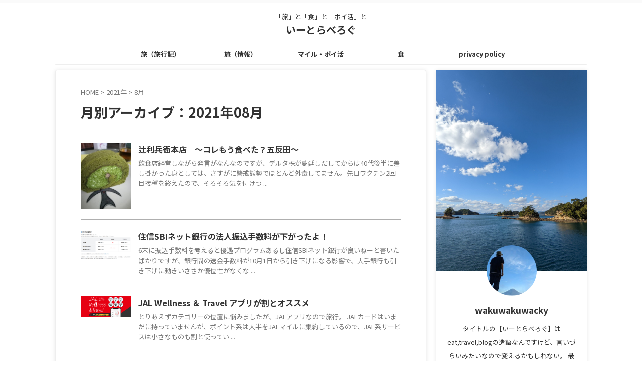

--- FILE ---
content_type: text/html; charset=UTF-8
request_url: https://wakuwakuwacky.com/archives/2021/08
body_size: 17527
content:
<!DOCTYPE html>
<!--[if lt IE 7]>
<html class="ie6" lang="ja"> <![endif]-->
<!--[if IE 7]>
<html class="i7" lang="ja"> <![endif]-->
<!--[if IE 8]>
<html class="ie" lang="ja"> <![endif]-->
<!--[if gt IE 8]><!-->
<html lang="ja" class="s-navi-search-overlay ">
	<!--<![endif]-->
	<head prefix="og: http://ogp.me/ns# fb: http://ogp.me/ns/fb# article: http://ogp.me/ns/article#"><style>img.lazy{min-height:1px}</style><link href="https://wakuwakuwacky.com/wp-content/plugins/w3-total-cache/pub/js/lazyload.min.js" as="script">
		
	<!-- Global site tag (gtag.js) - Google Analytics -->
	<script async src="https://www.googletagmanager.com/gtag/js?id=G-TMNZ67G5TP"></script>
	<script>
	  window.dataLayer = window.dataLayer || [];
	  function gtag(){dataLayer.push(arguments);}
	  gtag('js', new Date());

	  gtag('config', 'G-TMNZ67G5TP');
	</script>
			<meta charset="UTF-8" >
		<meta name="viewport" content="width=device-width,initial-scale=1.0,user-scalable=no,viewport-fit=cover">
		<meta name="format-detection" content="telephone=no" >
		<meta name="referrer" content="no-referrer-when-downgrade"/>

					<meta name="robots" content="noindex,follow">
		
		<link rel="alternate" type="application/rss+xml" title="いーとらべろぐ RSS Feed" href="https://wakuwakuwacky.com/feed" />
		<link rel="pingback" href="https://wakuwakuwacky.com/xmlrpc.php" >
		<!--[if lt IE 9]>
		<script src="https://wakuwakuwacky.com/wp-content/themes/affinger/js/html5shiv.js"></script>
		<![endif]-->
				<meta name='robots' content='max-image-preview:large' />
<title>8月 - 2021 - いーとらべろぐ</title>
<link rel='dns-prefetch' href='//webfonts.xserver.jp' />
<link rel='dns-prefetch' href='//ajax.googleapis.com' />
<style id='wp-img-auto-sizes-contain-inline-css' type='text/css'>
img:is([sizes=auto i],[sizes^="auto," i]){contain-intrinsic-size:3000px 1500px}
/*# sourceURL=wp-img-auto-sizes-contain-inline-css */
</style>
<style id='wp-emoji-styles-inline-css' type='text/css'>

	img.wp-smiley, img.emoji {
		display: inline !important;
		border: none !important;
		box-shadow: none !important;
		height: 1em !important;
		width: 1em !important;
		margin: 0 0.07em !important;
		vertical-align: -0.1em !important;
		background: none !important;
		padding: 0 !important;
	}
/*# sourceURL=wp-emoji-styles-inline-css */
</style>
<style id='wp-block-library-inline-css' type='text/css'>
:root{--wp-block-synced-color:#7a00df;--wp-block-synced-color--rgb:122,0,223;--wp-bound-block-color:var(--wp-block-synced-color);--wp-editor-canvas-background:#ddd;--wp-admin-theme-color:#007cba;--wp-admin-theme-color--rgb:0,124,186;--wp-admin-theme-color-darker-10:#006ba1;--wp-admin-theme-color-darker-10--rgb:0,107,160.5;--wp-admin-theme-color-darker-20:#005a87;--wp-admin-theme-color-darker-20--rgb:0,90,135;--wp-admin-border-width-focus:2px}@media (min-resolution:192dpi){:root{--wp-admin-border-width-focus:1.5px}}.wp-element-button{cursor:pointer}:root .has-very-light-gray-background-color{background-color:#eee}:root .has-very-dark-gray-background-color{background-color:#313131}:root .has-very-light-gray-color{color:#eee}:root .has-very-dark-gray-color{color:#313131}:root .has-vivid-green-cyan-to-vivid-cyan-blue-gradient-background{background:linear-gradient(135deg,#00d084,#0693e3)}:root .has-purple-crush-gradient-background{background:linear-gradient(135deg,#34e2e4,#4721fb 50%,#ab1dfe)}:root .has-hazy-dawn-gradient-background{background:linear-gradient(135deg,#faaca8,#dad0ec)}:root .has-subdued-olive-gradient-background{background:linear-gradient(135deg,#fafae1,#67a671)}:root .has-atomic-cream-gradient-background{background:linear-gradient(135deg,#fdd79a,#004a59)}:root .has-nightshade-gradient-background{background:linear-gradient(135deg,#330968,#31cdcf)}:root .has-midnight-gradient-background{background:linear-gradient(135deg,#020381,#2874fc)}:root{--wp--preset--font-size--normal:16px;--wp--preset--font-size--huge:42px}.has-regular-font-size{font-size:1em}.has-larger-font-size{font-size:2.625em}.has-normal-font-size{font-size:var(--wp--preset--font-size--normal)}.has-huge-font-size{font-size:var(--wp--preset--font-size--huge)}.has-text-align-center{text-align:center}.has-text-align-left{text-align:left}.has-text-align-right{text-align:right}.has-fit-text{white-space:nowrap!important}#end-resizable-editor-section{display:none}.aligncenter{clear:both}.items-justified-left{justify-content:flex-start}.items-justified-center{justify-content:center}.items-justified-right{justify-content:flex-end}.items-justified-space-between{justify-content:space-between}.screen-reader-text{border:0;clip-path:inset(50%);height:1px;margin:-1px;overflow:hidden;padding:0;position:absolute;width:1px;word-wrap:normal!important}.screen-reader-text:focus{background-color:#ddd;clip-path:none;color:#444;display:block;font-size:1em;height:auto;left:5px;line-height:normal;padding:15px 23px 14px;text-decoration:none;top:5px;width:auto;z-index:100000}html :where(.has-border-color){border-style:solid}html :where([style*=border-top-color]){border-top-style:solid}html :where([style*=border-right-color]){border-right-style:solid}html :where([style*=border-bottom-color]){border-bottom-style:solid}html :where([style*=border-left-color]){border-left-style:solid}html :where([style*=border-width]){border-style:solid}html :where([style*=border-top-width]){border-top-style:solid}html :where([style*=border-right-width]){border-right-style:solid}html :where([style*=border-bottom-width]){border-bottom-style:solid}html :where([style*=border-left-width]){border-left-style:solid}html :where(img[class*=wp-image-]){height:auto;max-width:100%}:where(figure){margin:0 0 1em}html :where(.is-position-sticky){--wp-admin--admin-bar--position-offset:var(--wp-admin--admin-bar--height,0px)}@media screen and (max-width:600px){html :where(.is-position-sticky){--wp-admin--admin-bar--position-offset:0px}}

/*# sourceURL=wp-block-library-inline-css */
</style><style id='wp-block-heading-inline-css' type='text/css'>
h1:where(.wp-block-heading).has-background,h2:where(.wp-block-heading).has-background,h3:where(.wp-block-heading).has-background,h4:where(.wp-block-heading).has-background,h5:where(.wp-block-heading).has-background,h6:where(.wp-block-heading).has-background{padding:1.25em 2.375em}h1.has-text-align-left[style*=writing-mode]:where([style*=vertical-lr]),h1.has-text-align-right[style*=writing-mode]:where([style*=vertical-rl]),h2.has-text-align-left[style*=writing-mode]:where([style*=vertical-lr]),h2.has-text-align-right[style*=writing-mode]:where([style*=vertical-rl]),h3.has-text-align-left[style*=writing-mode]:where([style*=vertical-lr]),h3.has-text-align-right[style*=writing-mode]:where([style*=vertical-rl]),h4.has-text-align-left[style*=writing-mode]:where([style*=vertical-lr]),h4.has-text-align-right[style*=writing-mode]:where([style*=vertical-rl]),h5.has-text-align-left[style*=writing-mode]:where([style*=vertical-lr]),h5.has-text-align-right[style*=writing-mode]:where([style*=vertical-rl]),h6.has-text-align-left[style*=writing-mode]:where([style*=vertical-lr]),h6.has-text-align-right[style*=writing-mode]:where([style*=vertical-rl]){rotate:180deg}
/*# sourceURL=https://wakuwakuwacky.com/wp-includes/blocks/heading/style.min.css */
</style>
<style id='wp-block-paragraph-inline-css' type='text/css'>
.is-small-text{font-size:.875em}.is-regular-text{font-size:1em}.is-large-text{font-size:2.25em}.is-larger-text{font-size:3em}.has-drop-cap:not(:focus):first-letter{float:left;font-size:8.4em;font-style:normal;font-weight:100;line-height:.68;margin:.05em .1em 0 0;text-transform:uppercase}body.rtl .has-drop-cap:not(:focus):first-letter{float:none;margin-left:.1em}p.has-drop-cap.has-background{overflow:hidden}:root :where(p.has-background){padding:1.25em 2.375em}:where(p.has-text-color:not(.has-link-color)) a{color:inherit}p.has-text-align-left[style*="writing-mode:vertical-lr"],p.has-text-align-right[style*="writing-mode:vertical-rl"]{rotate:180deg}
/*# sourceURL=https://wakuwakuwacky.com/wp-includes/blocks/paragraph/style.min.css */
</style>
<style id='global-styles-inline-css' type='text/css'>
:root{--wp--preset--aspect-ratio--square: 1;--wp--preset--aspect-ratio--4-3: 4/3;--wp--preset--aspect-ratio--3-4: 3/4;--wp--preset--aspect-ratio--3-2: 3/2;--wp--preset--aspect-ratio--2-3: 2/3;--wp--preset--aspect-ratio--16-9: 16/9;--wp--preset--aspect-ratio--9-16: 9/16;--wp--preset--color--black: #000000;--wp--preset--color--cyan-bluish-gray: #abb8c3;--wp--preset--color--white: #ffffff;--wp--preset--color--pale-pink: #f78da7;--wp--preset--color--vivid-red: #cf2e2e;--wp--preset--color--luminous-vivid-orange: #ff6900;--wp--preset--color--luminous-vivid-amber: #fcb900;--wp--preset--color--light-green-cyan: #eefaff;--wp--preset--color--vivid-green-cyan: #00d084;--wp--preset--color--pale-cyan-blue: #1DA1F2;--wp--preset--color--vivid-cyan-blue: #1877f2;--wp--preset--color--vivid-purple: #9b51e0;--wp--preset--color--soft-red: #e92f3d;--wp--preset--color--light-grayish-red: #fdf0f2;--wp--preset--color--vivid-yellow: #ffc107;--wp--preset--color--very-pale-yellow: #fffde7;--wp--preset--color--very-light-gray: #fafafa;--wp--preset--color--very-dark-gray: #313131;--wp--preset--color--original-color-a: #00B900;--wp--preset--color--original-color-b: #f4fff4;--wp--preset--color--original-color-c: #F3E5F5;--wp--preset--color--original-color-d: #9E9D24;--wp--preset--gradient--vivid-cyan-blue-to-vivid-purple: linear-gradient(135deg,rgb(6,147,227) 0%,rgb(155,81,224) 100%);--wp--preset--gradient--light-green-cyan-to-vivid-green-cyan: linear-gradient(135deg,rgb(122,220,180) 0%,rgb(0,208,130) 100%);--wp--preset--gradient--luminous-vivid-amber-to-luminous-vivid-orange: linear-gradient(135deg,rgb(252,185,0) 0%,rgb(255,105,0) 100%);--wp--preset--gradient--luminous-vivid-orange-to-vivid-red: linear-gradient(135deg,rgb(255,105,0) 0%,rgb(207,46,46) 100%);--wp--preset--gradient--very-light-gray-to-cyan-bluish-gray: linear-gradient(135deg,rgb(238,238,238) 0%,rgb(169,184,195) 100%);--wp--preset--gradient--cool-to-warm-spectrum: linear-gradient(135deg,rgb(74,234,220) 0%,rgb(151,120,209) 20%,rgb(207,42,186) 40%,rgb(238,44,130) 60%,rgb(251,105,98) 80%,rgb(254,248,76) 100%);--wp--preset--gradient--blush-light-purple: linear-gradient(135deg,rgb(255,206,236) 0%,rgb(152,150,240) 100%);--wp--preset--gradient--blush-bordeaux: linear-gradient(135deg,rgb(254,205,165) 0%,rgb(254,45,45) 50%,rgb(107,0,62) 100%);--wp--preset--gradient--luminous-dusk: linear-gradient(135deg,rgb(255,203,112) 0%,rgb(199,81,192) 50%,rgb(65,88,208) 100%);--wp--preset--gradient--pale-ocean: linear-gradient(135deg,rgb(255,245,203) 0%,rgb(182,227,212) 50%,rgb(51,167,181) 100%);--wp--preset--gradient--electric-grass: linear-gradient(135deg,rgb(202,248,128) 0%,rgb(113,206,126) 100%);--wp--preset--gradient--midnight: linear-gradient(135deg,rgb(2,3,129) 0%,rgb(40,116,252) 100%);--wp--preset--font-size--small: 0.9px;--wp--preset--font-size--medium: 20px;--wp--preset--font-size--large: 1.5px;--wp--preset--font-size--x-large: 42px;--wp--preset--font-size--st-regular: 1px;--wp--preset--font-size--huge: 3px;--wp--preset--spacing--20: 0.44rem;--wp--preset--spacing--30: 0.67rem;--wp--preset--spacing--40: 1rem;--wp--preset--spacing--50: 1.5rem;--wp--preset--spacing--60: 2.25rem;--wp--preset--spacing--70: 3.38rem;--wp--preset--spacing--80: 5.06rem;--wp--preset--shadow--natural: 6px 6px 9px rgba(0, 0, 0, 0.2);--wp--preset--shadow--deep: 12px 12px 50px rgba(0, 0, 0, 0.4);--wp--preset--shadow--sharp: 6px 6px 0px rgba(0, 0, 0, 0.2);--wp--preset--shadow--outlined: 6px 6px 0px -3px rgb(255, 255, 255), 6px 6px rgb(0, 0, 0);--wp--preset--shadow--crisp: 6px 6px 0px rgb(0, 0, 0);}:where(.is-layout-flex){gap: 0.5em;}:where(.is-layout-grid){gap: 0.5em;}body .is-layout-flex{display: flex;}.is-layout-flex{flex-wrap: wrap;align-items: center;}.is-layout-flex > :is(*, div){margin: 0;}body .is-layout-grid{display: grid;}.is-layout-grid > :is(*, div){margin: 0;}:where(.wp-block-columns.is-layout-flex){gap: 2em;}:where(.wp-block-columns.is-layout-grid){gap: 2em;}:where(.wp-block-post-template.is-layout-flex){gap: 1.25em;}:where(.wp-block-post-template.is-layout-grid){gap: 1.25em;}.has-black-color{color: var(--wp--preset--color--black) !important;}.has-cyan-bluish-gray-color{color: var(--wp--preset--color--cyan-bluish-gray) !important;}.has-white-color{color: var(--wp--preset--color--white) !important;}.has-pale-pink-color{color: var(--wp--preset--color--pale-pink) !important;}.has-vivid-red-color{color: var(--wp--preset--color--vivid-red) !important;}.has-luminous-vivid-orange-color{color: var(--wp--preset--color--luminous-vivid-orange) !important;}.has-luminous-vivid-amber-color{color: var(--wp--preset--color--luminous-vivid-amber) !important;}.has-light-green-cyan-color{color: var(--wp--preset--color--light-green-cyan) !important;}.has-vivid-green-cyan-color{color: var(--wp--preset--color--vivid-green-cyan) !important;}.has-pale-cyan-blue-color{color: var(--wp--preset--color--pale-cyan-blue) !important;}.has-vivid-cyan-blue-color{color: var(--wp--preset--color--vivid-cyan-blue) !important;}.has-vivid-purple-color{color: var(--wp--preset--color--vivid-purple) !important;}.has-black-background-color{background-color: var(--wp--preset--color--black) !important;}.has-cyan-bluish-gray-background-color{background-color: var(--wp--preset--color--cyan-bluish-gray) !important;}.has-white-background-color{background-color: var(--wp--preset--color--white) !important;}.has-pale-pink-background-color{background-color: var(--wp--preset--color--pale-pink) !important;}.has-vivid-red-background-color{background-color: var(--wp--preset--color--vivid-red) !important;}.has-luminous-vivid-orange-background-color{background-color: var(--wp--preset--color--luminous-vivid-orange) !important;}.has-luminous-vivid-amber-background-color{background-color: var(--wp--preset--color--luminous-vivid-amber) !important;}.has-light-green-cyan-background-color{background-color: var(--wp--preset--color--light-green-cyan) !important;}.has-vivid-green-cyan-background-color{background-color: var(--wp--preset--color--vivid-green-cyan) !important;}.has-pale-cyan-blue-background-color{background-color: var(--wp--preset--color--pale-cyan-blue) !important;}.has-vivid-cyan-blue-background-color{background-color: var(--wp--preset--color--vivid-cyan-blue) !important;}.has-vivid-purple-background-color{background-color: var(--wp--preset--color--vivid-purple) !important;}.has-black-border-color{border-color: var(--wp--preset--color--black) !important;}.has-cyan-bluish-gray-border-color{border-color: var(--wp--preset--color--cyan-bluish-gray) !important;}.has-white-border-color{border-color: var(--wp--preset--color--white) !important;}.has-pale-pink-border-color{border-color: var(--wp--preset--color--pale-pink) !important;}.has-vivid-red-border-color{border-color: var(--wp--preset--color--vivid-red) !important;}.has-luminous-vivid-orange-border-color{border-color: var(--wp--preset--color--luminous-vivid-orange) !important;}.has-luminous-vivid-amber-border-color{border-color: var(--wp--preset--color--luminous-vivid-amber) !important;}.has-light-green-cyan-border-color{border-color: var(--wp--preset--color--light-green-cyan) !important;}.has-vivid-green-cyan-border-color{border-color: var(--wp--preset--color--vivid-green-cyan) !important;}.has-pale-cyan-blue-border-color{border-color: var(--wp--preset--color--pale-cyan-blue) !important;}.has-vivid-cyan-blue-border-color{border-color: var(--wp--preset--color--vivid-cyan-blue) !important;}.has-vivid-purple-border-color{border-color: var(--wp--preset--color--vivid-purple) !important;}.has-vivid-cyan-blue-to-vivid-purple-gradient-background{background: var(--wp--preset--gradient--vivid-cyan-blue-to-vivid-purple) !important;}.has-light-green-cyan-to-vivid-green-cyan-gradient-background{background: var(--wp--preset--gradient--light-green-cyan-to-vivid-green-cyan) !important;}.has-luminous-vivid-amber-to-luminous-vivid-orange-gradient-background{background: var(--wp--preset--gradient--luminous-vivid-amber-to-luminous-vivid-orange) !important;}.has-luminous-vivid-orange-to-vivid-red-gradient-background{background: var(--wp--preset--gradient--luminous-vivid-orange-to-vivid-red) !important;}.has-very-light-gray-to-cyan-bluish-gray-gradient-background{background: var(--wp--preset--gradient--very-light-gray-to-cyan-bluish-gray) !important;}.has-cool-to-warm-spectrum-gradient-background{background: var(--wp--preset--gradient--cool-to-warm-spectrum) !important;}.has-blush-light-purple-gradient-background{background: var(--wp--preset--gradient--blush-light-purple) !important;}.has-blush-bordeaux-gradient-background{background: var(--wp--preset--gradient--blush-bordeaux) !important;}.has-luminous-dusk-gradient-background{background: var(--wp--preset--gradient--luminous-dusk) !important;}.has-pale-ocean-gradient-background{background: var(--wp--preset--gradient--pale-ocean) !important;}.has-electric-grass-gradient-background{background: var(--wp--preset--gradient--electric-grass) !important;}.has-midnight-gradient-background{background: var(--wp--preset--gradient--midnight) !important;}.has-small-font-size{font-size: var(--wp--preset--font-size--small) !important;}.has-medium-font-size{font-size: var(--wp--preset--font-size--medium) !important;}.has-large-font-size{font-size: var(--wp--preset--font-size--large) !important;}.has-x-large-font-size{font-size: var(--wp--preset--font-size--x-large) !important;}
/*# sourceURL=global-styles-inline-css */
</style>
<style id='core-block-supports-inline-css' type='text/css'>
.wp-elements-5f0fb159cc0e67fc8f3ea4fe4bd5e68c a:where(:not(.wp-element-button)){color:var(--wp--preset--color--white);}.wp-elements-630e454f82553b37d4f00e8212946474 a:where(:not(.wp-element-button)){color:var(--wp--preset--color--white);}.wp-elements-c25a3cdad44641dd48a5a464569257c4 a:where(:not(.wp-element-button)){color:var(--wp--preset--color--white);}.wp-elements-eab1eb70a2f2eb4869a0c4e4a5850bd0 a:where(:not(.wp-element-button)){color:var(--wp--preset--color--white);}.wp-elements-1c1312d2a3a758e2b5e9b9f08b74db70 a:where(:not(.wp-element-button)){color:var(--wp--preset--color--white);}.wp-elements-4f4e9a6ce436d484483e4798a782ad04 a:where(:not(.wp-element-button)){color:var(--wp--preset--color--white);}.wp-elements-c07c1138e863c55f593b7256ffebbd8e a:where(:not(.wp-element-button)){color:var(--wp--preset--color--white);}.wp-elements-33fff882969ddfd6b23dd33fd39a756e a:where(:not(.wp-element-button)){color:var(--wp--preset--color--white);}.wp-elements-2b6bb812f596f812725222af24e03d3c a:where(:not(.wp-element-button)){color:var(--wp--preset--color--white);}.wp-elements-f833ca89feef865eea3f1f99bf37dd4a a:where(:not(.wp-element-button)){color:var(--wp--preset--color--white);}.wp-elements-f5e51e4fb9308fa079d0d7530f222139 a:where(:not(.wp-element-button)){color:var(--wp--preset--color--white);}.wp-elements-0f6cbad2967fd69236a90e8a4bcd6b18 a:where(:not(.wp-element-button)){color:var(--wp--preset--color--white);}.wp-elements-1757b84d917fafd363d6133f0f6c7af8 a:where(:not(.wp-element-button)){color:var(--wp--preset--color--white);}.wp-elements-82a183661b0e7d6847a261ad2cd7fbc4 a:where(:not(.wp-element-button)){color:var(--wp--preset--color--white);}.wp-elements-1a2f7e0e6a011d7dead85a76909b244e a:where(:not(.wp-element-button)){color:var(--wp--preset--color--white);}
/*# sourceURL=core-block-supports-inline-css */
</style>

<style id='classic-theme-styles-inline-css' type='text/css'>
/*! This file is auto-generated */
.wp-block-button__link{color:#fff;background-color:#32373c;border-radius:9999px;box-shadow:none;text-decoration:none;padding:calc(.667em + 2px) calc(1.333em + 2px);font-size:1.125em}.wp-block-file__button{background:#32373c;color:#fff;text-decoration:none}
/*# sourceURL=/wp-includes/css/classic-themes.min.css */
</style>
<link rel='stylesheet' id='contact-form-7-css' href='https://wakuwakuwacky.com/wp-content/plugins/contact-form-7/includes/css/styles.css?ver=6.1.4' type='text/css' media='all' />
<link rel='stylesheet' id='toc-screen-css' href='https://wakuwakuwacky.com/wp-content/plugins/table-of-contents-plus/screen.min.css?ver=2411.1' type='text/css' media='all' />
<link rel='stylesheet' id='normalize-css' href='https://wakuwakuwacky.com/wp-content/themes/affinger/css/normalize.css?ver=1.5.9' type='text/css' media='all' />
<link rel='stylesheet' id='st_svg-css' href='https://wakuwakuwacky.com/wp-content/themes/affinger/st_svg/style.css?ver=6.9' type='text/css' media='all' />
<link rel='stylesheet' id='slick-css' href='https://wakuwakuwacky.com/wp-content/themes/affinger/vendor/slick/slick.css?ver=1.8.0' type='text/css' media='all' />
<link rel='stylesheet' id='slick-theme-css' href='https://wakuwakuwacky.com/wp-content/themes/affinger/vendor/slick/slick-theme.css?ver=1.8.0' type='text/css' media='all' />
<link rel='stylesheet' id='fonts-googleapis-notosansjp-css' href='//fonts.googleapis.com/css?family=Noto+Sans+JP%3A400%2C700&#038;display=swap&#038;subset=japanese&#038;ver=6.9' type='text/css' media='all' />
<link rel='stylesheet' id='style-css' href='https://wakuwakuwacky.com/wp-content/themes/affinger/style.css?ver=6.9' type='text/css' media='all' />
<link rel='stylesheet' id='child-style-css' href='https://wakuwakuwacky.com/wp-content/themes/affinger-child/style.css?ver=6.9' type='text/css' media='all' />
<link rel='stylesheet' id='single-css' href='https://wakuwakuwacky.com/wp-content/themes/affinger/st-rankcss.php' type='text/css' media='all' />
<link rel='stylesheet' id='st-themecss-css' href='https://wakuwakuwacky.com/wp-content/themes/affinger/st-themecss-loader.php?ver=6.9' type='text/css' media='all' />
<script type="text/javascript" src="//ajax.googleapis.com/ajax/libs/jquery/1.11.3/jquery.min.js?ver=1.11.3" id="jquery-js"></script>
<script type="text/javascript" src="//webfonts.xserver.jp/js/xserverv3.js?fadein=0&amp;ver=2.0.9" id="typesquare_std-js"></script>
<link rel="https://api.w.org/" href="https://wakuwakuwacky.com/wp-json/" /><meta name="robots" content="noindex, follow" />
<meta name="thumbnail" content="https://wakuwakuwacky.com/wp-content/uploads/2022/01/IMG_20211230_065540_784-1-300x300.jpg">
<script type="text/javascript" language="javascript">
    var vc_pid = "887625225";
</script><script type="text/javascript" src="//aml.valuecommerce.com/vcdal.js" async></script>
<script async src="https://pagead2.googlesyndication.com/pagead/js/adsbygoogle.js?client=ca-pub-8205159226011671"
     crossorigin="anonymous"></script>
<style type="text/css" id="custom-background-css">
body.custom-background { background-color: #ffffff; }
</style>
	<link rel="icon" href="https://wakuwakuwacky.com/wp-content/uploads/2022/01/cropped-IMG_20211230_065540_784-1-32x32.jpg" sizes="32x32" />
<link rel="icon" href="https://wakuwakuwacky.com/wp-content/uploads/2022/01/cropped-IMG_20211230_065540_784-1-192x192.jpg" sizes="192x192" />
<link rel="apple-touch-icon" href="https://wakuwakuwacky.com/wp-content/uploads/2022/01/cropped-IMG_20211230_065540_784-1-180x180.jpg" />
<meta name="msapplication-TileImage" content="https://wakuwakuwacky.com/wp-content/uploads/2022/01/cropped-IMG_20211230_065540_784-1-270x270.jpg" />
		
<!-- OGP -->

<meta property="og:type" content="website">
<meta property="og:title" content="いーとらべろぐ">
<meta property="og:url" content="https://wakuwakuwacky.com">
<meta property="og:description" content="「旅」と「食」と「ポイ活」と">
<meta property="og:site_name" content="いーとらべろぐ">
<meta property="og:image" content="https://wakuwakuwacky.com/wp-content/uploads/2022/01/IMG_20211230_065540_784-1-300x300.jpg">


				<meta name="twitter:card" content="summary_large_image">
	
	<meta name="twitter:site" content="@morihiro01">
	<meta name="twitter:title" content="いーとらべろぐ">
	<meta name="twitter:description" content="「旅」と「食」と「ポイ活」と">
	<meta name="twitter:image" content="https://wakuwakuwacky.com/wp-content/uploads/2022/01/IMG_20211230_065540_784-1-300x300.jpg">
<!-- /OGP -->
		


<script>
	(function (window, document, $, undefined) {
		'use strict';

		var SlideBox = (function () {
			/**
			 * @param $element
			 *
			 * @constructor
			 */
			function SlideBox($element) {
				this._$element = $element;
			}

			SlideBox.prototype.$content = function () {
				return this._$element.find('[data-st-slidebox-content]');
			};

			SlideBox.prototype.$toggle = function () {
				return this._$element.find('[data-st-slidebox-toggle]');
			};

			SlideBox.prototype.$icon = function () {
				return this._$element.find('[data-st-slidebox-icon]');
			};

			SlideBox.prototype.$text = function () {
				return this._$element.find('[data-st-slidebox-text]');
			};

			SlideBox.prototype.is_expanded = function () {
				return !!(this._$element.filter('[data-st-slidebox-expanded="true"]').length);
			};

			SlideBox.prototype.expand = function () {
				var self = this;

				this.$content().slideDown()
					.promise()
					.then(function () {
						var $icon = self.$icon();
						var $text = self.$text();

						$icon.removeClass($icon.attr('data-st-slidebox-icon-collapsed'))
							.addClass($icon.attr('data-st-slidebox-icon-expanded'))

						$text.text($text.attr('data-st-slidebox-text-expanded'))

						self._$element.removeClass('is-collapsed')
							.addClass('is-expanded');

						self._$element.attr('data-st-slidebox-expanded', 'true');
					});
			};

			SlideBox.prototype.collapse = function () {
				var self = this;

				this.$content().slideUp()
					.promise()
					.then(function () {
						var $icon = self.$icon();
						var $text = self.$text();

						$icon.removeClass($icon.attr('data-st-slidebox-icon-expanded'))
							.addClass($icon.attr('data-st-slidebox-icon-collapsed'))

						$text.text($text.attr('data-st-slidebox-text-collapsed'))

						self._$element.removeClass('is-expanded')
							.addClass('is-collapsed');

						self._$element.attr('data-st-slidebox-expanded', 'false');
					});
			};

			SlideBox.prototype.toggle = function () {
				if (this.is_expanded()) {
					this.collapse();
				} else {
					this.expand();
				}
			};

			SlideBox.prototype.add_event_listeners = function () {
				var self = this;

				this.$toggle().on('click', function (event) {
					self.toggle();
				});
			};

			SlideBox.prototype.initialize = function () {
				this.add_event_listeners();
			};

			return SlideBox;
		}());

		function on_ready() {
			var slideBoxes = [];

			$('[data-st-slidebox]').each(function () {
				var $element = $(this);
				var slideBox = new SlideBox($element);

				slideBoxes.push(slideBox);

				slideBox.initialize();
			});

			return slideBoxes;
		}

		$(on_ready);
	}(window, window.document, jQuery));
</script>

	<script>
		jQuery(function(){
		jQuery('.post h2:not([class^="is-style-st-heading-custom-"]):not([class*=" is-style-st-heading-custom-"]):not(.st-css-no2) , .h2modoki').wrapInner('<span class="st-dash-design"></span>');
		})
	</script>

<script>
	jQuery(function(){
		jQuery("#toc_container:not(:has(ul ul))").addClass("only-toc");
		jQuery(".st-ac-box ul:has(.cat-item)").each(function(){
			jQuery(this).addClass("st-ac-cat");
		});
	});
</script>

<script>
	jQuery(function(){
						jQuery('.st-star').parent('.rankh4').css('padding-bottom','5px'); // スターがある場合のランキング見出し調整
	});
</script>



	<script>
		$(function() {
			$('.is-style-st-paragraph-kaiwa').wrapInner('<span class="st-paragraph-kaiwa-text">');
		});
	</script>

	<script>
		$(function() {
			$('.is-style-st-paragraph-kaiwa-b').wrapInner('<span class="st-paragraph-kaiwa-text">');
		});
	</script>

<script>
	/* 段落スタイルを調整 */
	$(function() {
		$( '[class^="is-style-st-paragraph-"],[class*=" is-style-st-paragraph-"]' ).wrapInner( '<span class="st-noflex"></span>' );
	});
</script>

			</head>
	<body class="archive date custom-background wp-theme-affinger wp-child-theme-affinger-child not-front-page" >
				<div id="st-ami">
				<div id="wrapper" class="">
				<div id="wrapper-in">
					

<header id="st-headwide">
	<div id="header-full">
		<div id="headbox-bg">
			<div id="headbox">

					<nav id="s-navi" class="pcnone" data-st-nav data-st-nav-type="normal">
		<dl class="acordion is-active" data-st-nav-primary>
			<dt class="trigger">
				<p class="acordion_button"><span class="op op-menu"><i class="st-fa st-svg-menu_thin"></i></span></p>

									<p class="acordion_button acordion_button_search"><span class="op op-search"><i class="st-fa st-svg-search_s op-search-close_thin"></i></span></p>
				
									<div id="st-mobile-logo"></div>
				
				<!-- 追加メニュー -->
				
				<!-- 追加メニュー2 -->
				
			</dt>

			<dd class="acordion_tree">
				<div class="acordion_tree_content">

					

												<div class="menu-%e3%83%88%e3%83%83%e3%83%97%e3%83%a1%e3%83%8b%e3%83%a5%e3%83%bc-container"><ul id="menu-%e3%83%88%e3%83%83%e3%83%97%e3%83%a1%e3%83%8b%e3%83%a5%e3%83%bc" class="menu"><li id="menu-item-509" class="menu-item menu-item-type-custom menu-item-object-custom menu-item-509"><a href="https://wakuwakuwacky.com/archives/category/travel/"><span class="menu-item-label">旅（旅行記）</span></a></li>
<li id="menu-item-187" class="menu-item menu-item-type-custom menu-item-object-custom menu-item-187"><a href="https://wakuwakuwacky.com/archives/category/旅情報/"><span class="menu-item-label">旅（情報）</span></a></li>
<li id="menu-item-508" class="menu-item menu-item-type-custom menu-item-object-custom menu-item-508"><a href="https://wakuwakuwacky.com/archives/category/miles/"><span class="menu-item-label">マイル・ポイ活</span></a></li>
<li id="menu-item-92" class="menu-item menu-item-type-custom menu-item-object-custom menu-item-92"><a href="https://wakuwakuwacky.com/archives/category/eat/"><span class="menu-item-label">食</span></a></li>
<li id="menu-item-983" class="menu-item menu-item-type-post_type menu-item-object-page menu-item-983"><a href="https://wakuwakuwacky.com/privacy"><span class="menu-item-label">privacy policy</span></a></li>
</ul></div>						<div class="clear"></div>

					
				</div>
			</dd>

							<dd class="acordion_search">
					<div class="acordion_search_content">
													<div id="search" class="search-custom-d">
	<form method="get" id="searchform" action="https://wakuwakuwacky.com/">
		<label class="hidden" for="s">
					</label>
		<input type="text" placeholder="" value="" name="s" id="s" />
		<input type="submit" value="&#xf002;" class="st-fa" id="searchsubmit" />
	</form>
</div>
<!-- /stinger -->
											</div>
				</dd>
					</dl>

					</nav>

									<div id="header-l">
						
						<div id="st-text-logo">
							
    
		
			<!-- キャプション -->
			
				          		 	 <p class="descr sitenametop">
           		     	「旅」と「食」と「ポイ活」と           			 </p>
				
			
			<!-- ロゴ又はブログ名 -->
			          		  <p class="sitename"><a href="https://wakuwakuwacky.com/">
              		                  		    いーとらべろぐ               		           		  </a></p>
        				<!-- ロゴ又はブログ名ここまで -->

		
	
						</div>
					</div><!-- /#header-l -->
				
				<div id="header-r" class="smanone">
					
				</div><!-- /#header-r -->

			</div><!-- /#headbox -->
		</div><!-- /#headbox-bg clearfix -->

		
		
		
		
			

<div id="gazou-wide">
			<div id="st-menubox">
			<div id="st-menuwide">
				<nav class="smanone clearfix"><ul id="menu-%e3%83%88%e3%83%83%e3%83%97%e3%83%a1%e3%83%8b%e3%83%a5%e3%83%bc-1" class="menu"><li class="menu-item menu-item-type-custom menu-item-object-custom menu-item-509"><a href="https://wakuwakuwacky.com/archives/category/travel/">旅（旅行記）</a></li>
<li class="menu-item menu-item-type-custom menu-item-object-custom menu-item-187"><a href="https://wakuwakuwacky.com/archives/category/旅情報/">旅（情報）</a></li>
<li class="menu-item menu-item-type-custom menu-item-object-custom menu-item-508"><a href="https://wakuwakuwacky.com/archives/category/miles/">マイル・ポイ活</a></li>
<li class="menu-item menu-item-type-custom menu-item-object-custom menu-item-92"><a href="https://wakuwakuwacky.com/archives/category/eat/">食</a></li>
<li class="menu-item menu-item-type-post_type menu-item-object-page menu-item-983"><a href="https://wakuwakuwacky.com/privacy">privacy policy</a></li>
</ul></nav>			</div>
		</div>
						<div id="st-headerbox">
				<div id="st-header">
				</div>
			</div>
			</div>
	
	</div><!-- #header-full -->

	





</header>

					<div id="content-w">

					
					

<div id="content" class="clearfix">
	<div id="contentInner">
		<main >
			<article>
				<!--ぱんくず -->
									<div id="breadcrumb">
					<ol>
						<li><a href="https://wakuwakuwacky.com"><span>HOME</span></a> >  </li>

													<li><a href="https://wakuwakuwacky.com/archives/2021">2021年</a> > </li>
							<li>8月</li>
											</ol>
					</div>
								<!--/ ぱんくず -->
				<!--ループ開始-->
				<div class="post">
					<h1 class="entry-title">
													月別アーカイブ：2021年08月											</h1>
				</div><!-- /post -->
				<aside>
					<div class="kanren ">
					<dl class="clearfix">
			<dt><a href="https://wakuwakuwacky.com/archives/post-782.html">
											<img width="113" height="150" src="data:image/svg+xml,%3Csvg%20xmlns='http://www.w3.org/2000/svg'%20viewBox='0%200%20113%20150'%3E%3C/svg%3E" data-src="https://wakuwakuwacky.com/wp-content/uploads/2021/08/IMG_20210826_132639-scaled.jpg" class="attachment-st_thumb150 size-st_thumb150 wp-post-image lazy" alt="" decoding="async" data-srcset="https://wakuwakuwacky.com/wp-content/uploads/2021/08/IMG_20210826_132639-scaled.jpg 1920w, https://wakuwakuwacky.com/wp-content/uploads/2021/08/IMG_20210826_132639-225x300.jpg 225w, https://wakuwakuwacky.com/wp-content/uploads/2021/08/IMG_20210826_132639-768x1024.jpg 768w, https://wakuwakuwacky.com/wp-content/uploads/2021/08/IMG_20210826_132639-1152x1536.jpg 1152w, https://wakuwakuwacky.com/wp-content/uploads/2021/08/IMG_20210826_132639-1536x2048.jpg 1536w" data-sizes="(max-width: 113px) 100vw, 113px" />									</a></dt>
			<dd>
				
				<h3><a href="https://wakuwakuwacky.com/archives/post-782.html">
						辻利兵衛本店　～コレもう食べた？五反田～					</a></h3>

							<div class="blog_info">
			<p><span class="pcone"></span></p>
		</div>
	
					<div class="st-excerpt smanone">
		<p>飲食店経営しながら発言がなんなのですが、デルタ株が蔓延しだしてからは40代後半に差し掛かった身としては、さすがに警戒態勢でほとんど外食してません。先日ワクチン2回目接種を終えたので、そろそろ気を付けつ ... </p>
	</div>
							</dd>
		</dl>
					<dl class="clearfix">
			<dt><a href="https://wakuwakuwacky.com/archives/post-776.html">
											<img width="150" height="91" src="data:image/svg+xml,%3Csvg%20xmlns='http://www.w3.org/2000/svg'%20viewBox='0%200%20150%2091'%3E%3C/svg%3E" data-src="https://wakuwakuwacky.com/wp-content/uploads/2021/08/2e39c4283c6f27f749ead988aa1a6c6e.png" class="attachment-st_thumb150 size-st_thumb150 wp-post-image lazy" alt="" decoding="async" data-srcset="https://wakuwakuwacky.com/wp-content/uploads/2021/08/2e39c4283c6f27f749ead988aa1a6c6e.png 1257w, https://wakuwakuwacky.com/wp-content/uploads/2021/08/2e39c4283c6f27f749ead988aa1a6c6e-300x183.png 300w, https://wakuwakuwacky.com/wp-content/uploads/2021/08/2e39c4283c6f27f749ead988aa1a6c6e-1024x624.png 1024w, https://wakuwakuwacky.com/wp-content/uploads/2021/08/2e39c4283c6f27f749ead988aa1a6c6e-768x468.png 768w" data-sizes="(max-width: 150px) 100vw, 150px" />									</a></dt>
			<dd>
				
				<h3><a href="https://wakuwakuwacky.com/archives/post-776.html">
						住信SBIネット銀行の法人振込手数料が下がったよ！					</a></h3>

							<div class="blog_info">
			<p><span class="pcone"></span></p>
		</div>
	
					<div class="st-excerpt smanone">
		<p>6末に振込手数料を考えると優遇プログラムあるし住信SBIネット銀行が良いねーと書いたばかりですが、銀行間の送金手数料が10月1日から引き下げになる影響で、大手銀行も引き下げに動きいささか優位性がなくな ... </p>
	</div>
							</dd>
		</dl>
					<dl class="clearfix">
			<dt><a href="https://wakuwakuwacky.com/archives/post-766.html">
											<img width="150" height="60" src="data:image/svg+xml,%3Csvg%20xmlns='http://www.w3.org/2000/svg'%20viewBox='0%200%20150%2060'%3E%3C/svg%3E" data-src="https://wakuwakuwacky.com/wp-content/uploads/2021/08/227903f81661fab753f0b8d0c60132e5.png" class="attachment-st_thumb150 size-st_thumb150 wp-post-image lazy" alt="" decoding="async" data-srcset="https://wakuwakuwacky.com/wp-content/uploads/2021/08/227903f81661fab753f0b8d0c60132e5.png 1836w, https://wakuwakuwacky.com/wp-content/uploads/2021/08/227903f81661fab753f0b8d0c60132e5-300x121.png 300w, https://wakuwakuwacky.com/wp-content/uploads/2021/08/227903f81661fab753f0b8d0c60132e5-1024x412.png 1024w, https://wakuwakuwacky.com/wp-content/uploads/2021/08/227903f81661fab753f0b8d0c60132e5-768x309.png 768w, https://wakuwakuwacky.com/wp-content/uploads/2021/08/227903f81661fab753f0b8d0c60132e5-1536x617.png 1536w" data-sizes="(max-width: 150px) 100vw, 150px" />									</a></dt>
			<dd>
				
				<h3><a href="https://wakuwakuwacky.com/archives/post-766.html">
						JAL Wellness ＆ Travel アプリが割とオススメ					</a></h3>

							<div class="blog_info">
			<p><span class="pcone"></span></p>
		</div>
	
					<div class="st-excerpt smanone">
		<p>とりあえずカテゴリーの位置に悩みましたが、JALアプリなので旅行。 JALカードはいまだに持っていませんが、ポイント系は大半をJALマイルに集約しているので、JAL系サービスは小さなものも割と使ってい ... </p>
	</div>
							</dd>
		</dl>
	</div>
						<div class="st-pagelink">
		<div class="st-pagelink-in">
				</div>
	</div>
				</aside>
			</article>
		</main>
	</div>
	<!-- /#contentInner -->
	<div id="side">
	<aside>

					<div class="side-topad">
				<div id="authorst_widget-1" class="side-widgets widget_authorst_widget"><div class="st-author-box st-author-master">

<div class="st-author-profile">
			<div class="st-author-profile-header-card"><img class="st-profile-header lazy" src="data:image/svg+xml,%3Csvg%20xmlns='http://www.w3.org/2000/svg'%20viewBox='0%200%201920%202560'%3E%3C/svg%3E" data-src="https://wakuwakuwacky.com/wp-content/uploads/2022/01/PXL_20220102_054600859.MP_-scaled.jpg" width="1920" height="2560" alt="いーとらべろぐ"></div>
		<div class="st-author-profile-avatar">
					<img alt='' src="data:image/svg+xml,%3Csvg%20xmlns='http://www.w3.org/2000/svg'%20viewBox='0%200%20150%20150'%3E%3C/svg%3E" data-src='https://secure.gravatar.com/avatar/d267cb4206164badd824c4b3d1948ee8a6be2ef153a94cd510dce49a0c95f906?s=150&#038;d=mm&#038;r=g' data-srcset='https://secure.gravatar.com/avatar/d267cb4206164badd824c4b3d1948ee8a6be2ef153a94cd510dce49a0c95f906?s=300&#038;d=mm&#038;r=g 2x' class='avatar avatar-150 photo lazy' height='150' width='150' decoding='async'/>			</div>

	<div class="post st-author-profile-content">
		<p class="st-author-nickname">wakuwakuwacky</p>
		<p class="st-author-description">タイトルの【いーとらべろぐ】はeat,travel,blogの造語なんですけど、言いづらいみたいなので変えるかもしれない。
最近転職しました！サラリーマンって気持ちが楽！

【2022年：JGC,SFC取得】
【渡航歴：海外43カ国、国内45都道府県】
【カメラ：Pixel7・Gopro10】</p>
		<div class="sns">
			<ul class="profile-sns clearfix">

									<li class="twitter"><a rel="nofollow" href="https://twitter.com/morihiro01" target="_blank"><i class="st-fa st-svg-twitter" aria-hidden="true"></i></a></li>
				
				
									<li class="instagram"><a rel="nofollow" href="https://www.instagram.com/wackys_trip/" target="_blank"><i class="st-fa st-svg-instagram" aria-hidden="true"></i></a></li>
				
				
									<li class="author-amazon"><a rel="nofollow" href="https://www.amazon.co.jp/shop/wackys_trip?ref=ac_inf_tb_vh" target="_blank"><i class="st-fa st-svg-amazon" aria-hidden="true"></i></a></li>
				
				
				
									<li class="author-homepage"><a rel="nofollow" href="https://wakuwakuwacky.com/" target="_blank"><i class="st-fa st-svg-home" aria-hidden="true"></i></a></li>
				
			</ul>
		</div>
			</div>
</div>
</div></div><div id="form_widget-2" class="side-widgets widget_form_widget"><a class="st-formbtnlink" href="https://wakuwakuwacky.com/otoiawase">
					<div class="st-formbtn">
						<div class="st-originalbtn-l"><span class="btnwebfont"><i class="st-fa st-svg-envelope" aria-hidden="true"></i></span></div>
						<div class="st-originalbtn-r"><span class="originalbtn-bold">お問い合わせ</span></div>
					</div>
				</a> </div><div id="sidemenu_widget-2" class="side-widgets widget_sidemenu_widget"><div id="sidebg"><div class="st-pagelists"><ul id="menu-%e6%97%85%e3%82%ab%e3%83%86%e3%82%b4%e3%83%aa%e3%83%bc" class=""><li id="menu-item-1679" class="menu-item menu-item-type-taxonomy menu-item-object-category menu-item-1679"><a href="https://wakuwakuwacky.com/archives/category/%e6%97%85%e6%83%85%e5%a0%b1">旅（情報）</a></li>
<li id="menu-item-1605" class="menu-item menu-item-type-taxonomy menu-item-object-category menu-item-1605"><a href="https://wakuwakuwacky.com/archives/category/miles">マイル・ポイ活</a></li>
<li id="menu-item-8643" class="menu-item menu-item-type-taxonomy menu-item-object-category menu-item-8643"><a href="https://wakuwakuwacky.com/archives/category/gadget">旅（アイテム）</a></li>
<li id="menu-item-5866" class="menu-item menu-item-type-taxonomy menu-item-object-category menu-item-5866"><a href="https://wakuwakuwacky.com/archives/category/travel">旅（旅行記）</a></li>
<li id="menu-item-3140" class="menu-item menu-item-type-taxonomy menu-item-object-category menu-item-3140"><a href="https://wakuwakuwacky.com/archives/category/travel/hokkaido">旅（国内）-北海道-</a></li>
<li id="menu-item-3515" class="menu-item menu-item-type-taxonomy menu-item-object-category menu-item-3515"><a href="https://wakuwakuwacky.com/archives/category/travel/tohoku">旅（国内）-東北-</a></li>
<li id="menu-item-1606" class="menu-item menu-item-type-taxonomy menu-item-object-category menu-item-1606"><a href="https://wakuwakuwacky.com/archives/category/travel/kanto">旅（国内）-関東・甲信越-</a></li>
<li id="menu-item-1603" class="menu-item menu-item-type-taxonomy menu-item-object-category menu-item-1603"><a href="https://wakuwakuwacky.com/archives/category/travel/chubu">旅（国内）-中部・北陸-</a></li>
<li id="menu-item-1678" class="menu-item menu-item-type-taxonomy menu-item-object-category menu-item-1678"><a href="https://wakuwakuwacky.com/archives/category/travel/%e9%96%a2%e8%a5%bf%e5%9c%b0%e6%96%b9">旅（国内）-関西-</a></li>
<li id="menu-item-3517" class="menu-item menu-item-type-taxonomy menu-item-object-category menu-item-3517"><a href="https://wakuwakuwacky.com/archives/category/travel/shikoku">旅（国内）-四国-</a></li>
<li id="menu-item-5781" class="menu-item menu-item-type-taxonomy menu-item-object-category menu-item-5781"><a href="https://wakuwakuwacky.com/archives/category/travel/chugoku">旅（国内）-中国-</a></li>
<li id="menu-item-1604" class="menu-item menu-item-type-taxonomy menu-item-object-category menu-item-1604"><a href="https://wakuwakuwacky.com/archives/category/travel/kyushu">旅（国内）-九州-</a></li>
<li id="menu-item-2384" class="menu-item menu-item-type-taxonomy menu-item-object-category menu-item-2384"><a href="https://wakuwakuwacky.com/archives/category/travel/okinawa">旅（国内）-沖縄-</a></li>
<li id="menu-item-3636" class="menu-item menu-item-type-taxonomy menu-item-object-category menu-item-3636"><a href="https://wakuwakuwacky.com/archives/category/travel/yokosuka">横須賀・三浦散策記</a></li>
<li id="menu-item-16228" class="menu-item menu-item-type-taxonomy menu-item-object-category menu-item-16228"><a href="https://wakuwakuwacky.com/archives/category/travel/yamakita">山北町開拓記</a></li>
<li id="menu-item-10128" class="menu-item menu-item-type-taxonomy menu-item-object-category menu-item-10128"><a href="https://wakuwakuwacky.com/archives/category/travel/kaigai">海外旅行</a></li>
<li id="menu-item-8644" class="menu-item menu-item-type-taxonomy menu-item-object-category menu-item-8644"><a href="https://wakuwakuwacky.com/archives/category/car">車中泊</a></li>
</ul></div></div></div>			</div>
		
					<div class="kanren ">
										<dl class="clearfix">
				<dt><a href="https://wakuwakuwacky.com/archives/%e4%bc%8a%e8%b1%86%e6%97%85%e8%a1%8c25-1%e3%80%80%e5%88%9d%e8%a8%aa%e5%95%8f%ef%bc%81%e3%81%be%e3%81%98%e3%81%a3%e3%81%8f%e3%82%89%e3%82%93%e3%81%a9%e3%82%ae%e3%83%a3%e3%83%a9%e3%83%aa%e3%83%bc.html">
													<img width="150" height="150" src="data:image/svg+xml,%3Csvg%20xmlns='http://www.w3.org/2000/svg'%20viewBox='0%200%20150%20150'%3E%3C/svg%3E" data-src="https://wakuwakuwacky.com/wp-content/uploads/2026/01/PXL_20251213_120558121-150x150.jpg" class="attachment-st_thumb150 size-st_thumb150 wp-post-image lazy" alt="" decoding="async" data-srcset="https://wakuwakuwacky.com/wp-content/uploads/2026/01/PXL_20251213_120558121-150x150.jpg 150w, https://wakuwakuwacky.com/wp-content/uploads/2026/01/PXL_20251213_120558121-100x100.jpg 100w" data-sizes="(max-width: 150px) 100vw, 150px" />											</a></dt>
				<dd>
					
					<h5 class="kanren-t"><a href="https://wakuwakuwacky.com/archives/%e4%bc%8a%e8%b1%86%e6%97%85%e8%a1%8c25-1%e3%80%80%e5%88%9d%e8%a8%aa%e5%95%8f%ef%bc%81%e3%81%be%e3%81%98%e3%81%a3%e3%81%8f%e3%82%89%e3%82%93%e3%81%a9%e3%82%ae%e3%83%a3%e3%83%a9%e3%83%aa%e3%83%bc.html">伊豆旅行25-1　初訪問！まじっくらんどギャラリー</a></h5>
																			</dd>
			</dl>
								<dl class="clearfix">
				<dt><a href="https://wakuwakuwacky.com/archives/zipair-%e3%83%8f%e3%83%ad%e3%82%a6%e3%82%a3%e3%83%b3%e3%82%b9%e3%83%9a%e3%82%b7%e3%83%a3%e3%83%ab%e3%82%bb%e3%83%bc%e3%83%ab%e7%ac%ac%e4%ba%8c%e5%bc%be%ef%bc%81.html">
													<img width="150" height="150" src="data:image/svg+xml,%3Csvg%20xmlns='http://www.w3.org/2000/svg'%20viewBox='0%200%20150%20150'%3E%3C/svg%3E" data-src="https://wakuwakuwacky.com/wp-content/uploads/2025/12/add4f4fb219db3d86dfc10c5703c1427-150x150.png" class="attachment-st_thumb150 size-st_thumb150 wp-post-image lazy" alt="" decoding="async" data-srcset="https://wakuwakuwacky.com/wp-content/uploads/2025/12/add4f4fb219db3d86dfc10c5703c1427-150x150.png 150w, https://wakuwakuwacky.com/wp-content/uploads/2025/12/add4f4fb219db3d86dfc10c5703c1427-100x100.png 100w" data-sizes="(max-width: 150px) 100vw, 150px" />											</a></dt>
				<dd>
					
					<h5 class="kanren-t"><a href="https://wakuwakuwacky.com/archives/zipair-%e3%83%8f%e3%83%ad%e3%82%a6%e3%82%a3%e3%83%b3%e3%82%b9%e3%83%9a%e3%82%b7%e3%83%a3%e3%83%ab%e3%82%bb%e3%83%bc%e3%83%ab%e7%ac%ac%e4%ba%8c%e5%bc%be%ef%bc%81.html">ZIPAIR オープニングセール2026</a></h5>
																			</dd>
			</dl>
								<dl class="clearfix">
				<dt><a href="https://wakuwakuwacky.com/archives/%e3%83%9b%e3%83%86%e3%83%ab%e3%83%8b%e3%83%a5%e3%83%bc%e3%82%aa%e3%83%bc%e3%82%bf%e3%83%8b%e3%81%a7%e6%96%b0%e7%af%89party.html">
													<img width="150" height="150" src="data:image/svg+xml,%3Csvg%20xmlns='http://www.w3.org/2000/svg'%20viewBox='0%200%20150%20150'%3E%3C/svg%3E" data-src="https://wakuwakuwacky.com/wp-content/uploads/2026/01/PXL_20251213_043723696.MP_-150x150.jpg" class="attachment-st_thumb150 size-st_thumb150 wp-post-image lazy" alt="" decoding="async" data-srcset="https://wakuwakuwacky.com/wp-content/uploads/2026/01/PXL_20251213_043723696.MP_-150x150.jpg 150w, https://wakuwakuwacky.com/wp-content/uploads/2026/01/PXL_20251213_043723696.MP_-100x100.jpg 100w" data-sizes="(max-width: 150px) 100vw, 150px" />											</a></dt>
				<dd>
					
					<h5 class="kanren-t"><a href="https://wakuwakuwacky.com/archives/%e3%83%9b%e3%83%86%e3%83%ab%e3%83%8b%e3%83%a5%e3%83%bc%e3%82%aa%e3%83%bc%e3%82%bf%e3%83%8b%e3%81%a7%e6%96%b0%e7%af%89party.html">ホテルニューオータニで新築PARTY!</a></h5>
																			</dd>
			</dl>
								<dl class="clearfix">
				<dt><a href="https://wakuwakuwacky.com/archives/ana%e5%9b%bd%e5%86%85%e8%88%aa%e7%a9%ba%e5%88%b8%e3%82%bf%e3%82%a4%e3%83%a0%e3%82%bb%e3%83%bc%e3%83%ab%e9%96%8b%e5%82%ac%e4%b8%ad%ef%bc%81.html">
													<img width="150" height="150" src="data:image/svg+xml,%3Csvg%20xmlns='http://www.w3.org/2000/svg'%20viewBox='0%200%20150%20150'%3E%3C/svg%3E" data-src="https://wakuwakuwacky.com/wp-content/uploads/2026/01/1eec89535d9c912d89a8ccf5da8b58bc-150x150.png" class="attachment-st_thumb150 size-st_thumb150 wp-post-image lazy" alt="" decoding="async" data-srcset="https://wakuwakuwacky.com/wp-content/uploads/2026/01/1eec89535d9c912d89a8ccf5da8b58bc-150x150.png 150w, https://wakuwakuwacky.com/wp-content/uploads/2026/01/1eec89535d9c912d89a8ccf5da8b58bc-100x100.png 100w" data-sizes="(max-width: 150px) 100vw, 150px" />											</a></dt>
				<dd>
					
					<h5 class="kanren-t"><a href="https://wakuwakuwacky.com/archives/ana%e5%9b%bd%e5%86%85%e8%88%aa%e7%a9%ba%e5%88%b8%e3%82%bf%e3%82%a4%e3%83%a0%e3%82%bb%e3%83%bc%e3%83%ab%e9%96%8b%e5%82%ac%e4%b8%ad%ef%bc%81.html">ANA国内航空券タイムセール開催！</a></h5>
																			</dd>
			</dl>
								<dl class="clearfix">
				<dt><a href="https://wakuwakuwacky.com/archives/%e4%b9%85%e3%81%97%e3%81%b6%e3%82%8a%e3%81%ae%e5%b1%b1%e5%8c%97%e7%94%ba%e3%81%a7%e8%87%aa%e7%84%b6%e8%96%af%e8%b2%a9%e5%a3%b2%e3%81%ae%e3%81%8a%e6%89%8b%e4%bc%9d%e3%81%84.html">
													<img width="150" height="150" src="data:image/svg+xml,%3Csvg%20xmlns='http://www.w3.org/2000/svg'%20viewBox='0%200%20150%20150'%3E%3C/svg%3E" data-src="https://wakuwakuwacky.com/wp-content/uploads/2026/01/PXL_20251206_012445105.MP_-150x150.jpg" class="attachment-st_thumb150 size-st_thumb150 wp-post-image lazy" alt="" decoding="async" data-srcset="https://wakuwakuwacky.com/wp-content/uploads/2026/01/PXL_20251206_012445105.MP_-150x150.jpg 150w, https://wakuwakuwacky.com/wp-content/uploads/2026/01/PXL_20251206_012445105.MP_-100x100.jpg 100w" data-sizes="(max-width: 150px) 100vw, 150px" />											</a></dt>
				<dd>
					
					<h5 class="kanren-t"><a href="https://wakuwakuwacky.com/archives/%e4%b9%85%e3%81%97%e3%81%b6%e3%82%8a%e3%81%ae%e5%b1%b1%e5%8c%97%e7%94%ba%e3%81%a7%e8%87%aa%e7%84%b6%e8%96%af%e8%b2%a9%e5%a3%b2%e3%81%ae%e3%81%8a%e6%89%8b%e4%bc%9d%e3%81%84.html">久しぶりの山北町で自然薯販売のお手伝い</a></h5>
																			</dd>
			</dl>
					</div>
		
					<div id="mybox">
				<div id="archives-4" class="side-widgets widget_archive"><p class="st-widgets-title"><span>アーカイブ</span></p>
			<ul>
					<li><a href='https://wakuwakuwacky.com/archives/2026/01'>2026年1月</a></li>
	<li><a href='https://wakuwakuwacky.com/archives/2025/12'>2025年12月</a></li>
	<li><a href='https://wakuwakuwacky.com/archives/2025/11'>2025年11月</a></li>
	<li><a href='https://wakuwakuwacky.com/archives/2025/10'>2025年10月</a></li>
	<li><a href='https://wakuwakuwacky.com/archives/2025/09'>2025年9月</a></li>
	<li><a href='https://wakuwakuwacky.com/archives/2025/08'>2025年8月</a></li>
	<li><a href='https://wakuwakuwacky.com/archives/2025/07'>2025年7月</a></li>
	<li><a href='https://wakuwakuwacky.com/archives/2025/06'>2025年6月</a></li>
	<li><a href='https://wakuwakuwacky.com/archives/2025/05'>2025年5月</a></li>
	<li><a href='https://wakuwakuwacky.com/archives/2025/04'>2025年4月</a></li>
	<li><a href='https://wakuwakuwacky.com/archives/2025/03'>2025年3月</a></li>
	<li><a href='https://wakuwakuwacky.com/archives/2025/02'>2025年2月</a></li>
	<li><a href='https://wakuwakuwacky.com/archives/2025/01'>2025年1月</a></li>
	<li><a href='https://wakuwakuwacky.com/archives/2024/12'>2024年12月</a></li>
	<li><a href='https://wakuwakuwacky.com/archives/2024/11'>2024年11月</a></li>
	<li><a href='https://wakuwakuwacky.com/archives/2024/10'>2024年10月</a></li>
	<li><a href='https://wakuwakuwacky.com/archives/2024/09'>2024年9月</a></li>
	<li><a href='https://wakuwakuwacky.com/archives/2024/08'>2024年8月</a></li>
	<li><a href='https://wakuwakuwacky.com/archives/2024/07'>2024年7月</a></li>
	<li><a href='https://wakuwakuwacky.com/archives/2024/06'>2024年6月</a></li>
	<li><a href='https://wakuwakuwacky.com/archives/2024/05'>2024年5月</a></li>
	<li><a href='https://wakuwakuwacky.com/archives/2024/04'>2024年4月</a></li>
	<li><a href='https://wakuwakuwacky.com/archives/2024/03'>2024年3月</a></li>
	<li><a href='https://wakuwakuwacky.com/archives/2024/02'>2024年2月</a></li>
	<li><a href='https://wakuwakuwacky.com/archives/2024/01'>2024年1月</a></li>
	<li><a href='https://wakuwakuwacky.com/archives/2023/12'>2023年12月</a></li>
	<li><a href='https://wakuwakuwacky.com/archives/2023/11'>2023年11月</a></li>
	<li><a href='https://wakuwakuwacky.com/archives/2023/10'>2023年10月</a></li>
	<li><a href='https://wakuwakuwacky.com/archives/2023/09'>2023年9月</a></li>
	<li><a href='https://wakuwakuwacky.com/archives/2023/08'>2023年8月</a></li>
	<li><a href='https://wakuwakuwacky.com/archives/2023/07'>2023年7月</a></li>
	<li><a href='https://wakuwakuwacky.com/archives/2023/06'>2023年6月</a></li>
	<li><a href='https://wakuwakuwacky.com/archives/2023/05'>2023年5月</a></li>
	<li><a href='https://wakuwakuwacky.com/archives/2023/04'>2023年4月</a></li>
	<li><a href='https://wakuwakuwacky.com/archives/2023/03'>2023年3月</a></li>
	<li><a href='https://wakuwakuwacky.com/archives/2023/02'>2023年2月</a></li>
	<li><a href='https://wakuwakuwacky.com/archives/2023/01'>2023年1月</a></li>
	<li><a href='https://wakuwakuwacky.com/archives/2022/12'>2022年12月</a></li>
	<li><a href='https://wakuwakuwacky.com/archives/2022/11'>2022年11月</a></li>
	<li><a href='https://wakuwakuwacky.com/archives/2022/10'>2022年10月</a></li>
	<li><a href='https://wakuwakuwacky.com/archives/2022/09'>2022年9月</a></li>
	<li><a href='https://wakuwakuwacky.com/archives/2022/08'>2022年8月</a></li>
	<li><a href='https://wakuwakuwacky.com/archives/2022/07'>2022年7月</a></li>
	<li><a href='https://wakuwakuwacky.com/archives/2022/06'>2022年6月</a></li>
	<li><a href='https://wakuwakuwacky.com/archives/2022/05'>2022年5月</a></li>
	<li><a href='https://wakuwakuwacky.com/archives/2022/04'>2022年4月</a></li>
	<li><a href='https://wakuwakuwacky.com/archives/2022/03'>2022年3月</a></li>
	<li><a href='https://wakuwakuwacky.com/archives/2022/02'>2022年2月</a></li>
	<li><a href='https://wakuwakuwacky.com/archives/2022/01'>2022年1月</a></li>
	<li><a href='https://wakuwakuwacky.com/archives/2021/11'>2021年11月</a></li>
	<li><a href='https://wakuwakuwacky.com/archives/2021/10'>2021年10月</a></li>
	<li><a href='https://wakuwakuwacky.com/archives/2021/08' aria-current="page">2021年8月</a></li>
	<li><a href='https://wakuwakuwacky.com/archives/2021/06'>2021年6月</a></li>
	<li><a href='https://wakuwakuwacky.com/archives/2021/01'>2021年1月</a></li>
	<li><a href='https://wakuwakuwacky.com/archives/2020/12'>2020年12月</a></li>
	<li><a href='https://wakuwakuwacky.com/archives/2019/02'>2019年2月</a></li>
	<li><a href='https://wakuwakuwacky.com/archives/2019/01'>2019年1月</a></li>
	<li><a href='https://wakuwakuwacky.com/archives/2018/09'>2018年9月</a></li>
	<li><a href='https://wakuwakuwacky.com/archives/2018/08'>2018年8月</a></li>
	<li><a href='https://wakuwakuwacky.com/archives/2018/04'>2018年4月</a></li>
	<li><a href='https://wakuwakuwacky.com/archives/2018/02'>2018年2月</a></li>
			</ul>

			</div><div id="search-2" class="side-widgets widget_search"><div id="search" class="search-custom-d">
	<form method="get" id="searchform" action="https://wakuwakuwacky.com/">
		<label class="hidden" for="s">
					</label>
		<input type="text" placeholder="" value="" name="s" id="s" />
		<input type="submit" value="&#xf002;" class="st-fa" id="searchsubmit" />
	</form>
</div>
<!-- /stinger -->
</div><div id="custom_html-5" class="widget_text side-widgets widget_custom_html"><p class="st-widgets-title"><span>アフィリエイト</span></p><div class="textwidget custom-html-widget"><script language="javascript" src="//ad.jp.ap.valuecommerce.com/servlet/jsbanner?sid=3696388&pid=889698284"></script><noscript><a href="//ck.jp.ap.valuecommerce.com/servlet/referral?sid=3696388&pid=889698284" rel="nofollow"><img class="lazy" src="data:image/svg+xml,%3Csvg%20xmlns='http://www.w3.org/2000/svg'%20viewBox='0%200%201%201'%3E%3C/svg%3E" data-src="//ad.jp.ap.valuecommerce.com/servlet/gifbanner?sid=3696388&pid=889698284" border="0"></a></noscript></div></div>			</div>
		
		<div id="scrollad">
			<div class="kanren pop-box ">
<p class="p-entry-t"><span class="p-entry">PickUp</span></p>
    
            <dl class="clearfix">
                <dt class="poprank"><a href="https://wakuwakuwacky.com/archives/ana%e4%bf%ae%e8%a1%8c%ef%bc%88sfc%e4%bf%ae%e8%a1%8c%ef%bc%89%e3%82%92%e5%be%b9%e5%ba%95%e8%a7%a3%e8%aa%ac%ef%bc%81%ef%bc%882025%e5%b9%b4%e7%89%88%ef%bc%89.html">
                                                   <img width="150" height="150" src="data:image/svg+xml,%3Csvg%20xmlns='http://www.w3.org/2000/svg'%20viewBox='0%200%20150%20150'%3E%3C/svg%3E" data-src="https://wakuwakuwacky.com/wp-content/uploads/2025/02/image-13-150x150.png" class="attachment-st_thumb150 size-st_thumb150 wp-post-image lazy" alt="" decoding="async" data-srcset="https://wakuwakuwacky.com/wp-content/uploads/2025/02/image-13-150x150.png 150w, https://wakuwakuwacky.com/wp-content/uploads/2025/02/image-13-100x100.png 100w" data-sizes="(max-width: 150px) 100vw, 150px" />                                            </a><span class="poprank-no">1</span></dt>
                <dd>
                    <h5><a href="https://wakuwakuwacky.com/archives/ana%e4%bf%ae%e8%a1%8c%ef%bc%88sfc%e4%bf%ae%e8%a1%8c%ef%bc%89%e3%82%92%e5%be%b9%e5%ba%95%e8%a7%a3%e8%aa%ac%ef%bc%81%ef%bc%882025%e5%b9%b4%e7%89%88%ef%bc%89.html">
                            ANA修行（SFC修行）を徹底解説！（2025年版）                        </a></h5>

			
	<div class="smanone st-excerpt">
		<p>2025年も気が付けば2月突入。 ご存じの通り、ライバルのJAL（JGC）修行は根本から大きく変わり、JGCはJAL Life Statusプログラムとなりましたが、ANA（SFC）修行は大きな変化は ... </p>
	</div>

                </dd>
            </dl>

    		
            <dl class="clearfix">
                <dt class="poprank"><a href="https://wakuwakuwacky.com/archives/eneos%ef%bc%88%e3%82%a8%e3%83%8d%e3%82%aa%e3%82%b9%ef%bc%89-ss%e3%82%a2%e3%83%97%e3%83%aa%e7%99%bb%e5%a0%b4%ef%bc%81%e3%83%a2%e3%83%90%e3%82%a4%e3%83%abenekey%ef%bc%88%e3%82%a8%e3%83%8d%e3%82%ad.html">
                                                   <img width="150" height="150" src="data:image/svg+xml,%3Csvg%20xmlns='http://www.w3.org/2000/svg'%20viewBox='0%200%20150%20150'%3E%3C/svg%3E" data-src="https://wakuwakuwacky.com/wp-content/uploads/2022/07/91a6a20139ec3a7e30ca3d16deb474ef-150x150.png" class="attachment-st_thumb150 size-st_thumb150 wp-post-image lazy" alt="" decoding="async" data-srcset="https://wakuwakuwacky.com/wp-content/uploads/2022/07/91a6a20139ec3a7e30ca3d16deb474ef-150x150.png 150w, https://wakuwakuwacky.com/wp-content/uploads/2022/07/91a6a20139ec3a7e30ca3d16deb474ef-100x100.png 100w" data-sizes="(max-width: 150px) 100vw, 150px" />                                            </a><span class="poprank-no">2</span></dt>
                <dd>
                    <h5><a href="https://wakuwakuwacky.com/archives/eneos%ef%bc%88%e3%82%a8%e3%83%8d%e3%82%aa%e3%82%b9%ef%bc%89-ss%e3%82%a2%e3%83%97%e3%83%aa%e7%99%bb%e5%a0%b4%ef%bc%81%e3%83%a2%e3%83%90%e3%82%a4%e3%83%abenekey%ef%bc%88%e3%82%a8%e3%83%8d%e3%82%ad.html">
                            エネオスアプリ（ENEOS SS）登場！モバイルEneKey（エネキー）で10円/L以上の値引きも！                        </a></h5>

			
	<div class="smanone st-excerpt">
		<p>ENEOS（エネオス）のスマホアプリENEOS SSアプリが登場して数年がたっておりますが、なんとなくの使い方はわかるものの、クーポンの発行タイミングやポイントカードの連携など、わかりづらいところがあ ... </p>
	</div>

                </dd>
            </dl>

    		
            <dl class="clearfix">
                <dt class="poprank"><a href="https://wakuwakuwacky.com/archives/%e3%82%ac%e3%82%bd%e3%83%aa%e3%83%b3%e4%bb%a3%e5%89%b2%e5%bc%95%e3%81%aa%e3%82%89%e3%81%be%e3%81%9a%e3%81%afdrive-on%e3%82%a2%e3%83%97%e3%83%aa%ef%bc%81.html">
                                                   <img width="150" height="150" src="data:image/svg+xml,%3Csvg%20xmlns='http://www.w3.org/2000/svg'%20viewBox='0%200%20150%20150'%3E%3C/svg%3E" data-src="https://wakuwakuwacky.com/wp-content/uploads/2022/01/6bc66c1c42d22bfb94b8032f9b051b39-150x150.png" class="attachment-st_thumb150 size-st_thumb150 wp-post-image lazy" alt="" decoding="async" data-srcset="https://wakuwakuwacky.com/wp-content/uploads/2022/01/6bc66c1c42d22bfb94b8032f9b051b39-150x150.png 150w, https://wakuwakuwacky.com/wp-content/uploads/2022/01/6bc66c1c42d22bfb94b8032f9b051b39-100x100.png 100w" data-sizes="(max-width: 150px) 100vw, 150px" />                                            </a><span class="poprank-no">3</span></dt>
                <dd>
                    <h5><a href="https://wakuwakuwacky.com/archives/%e3%82%ac%e3%82%bd%e3%83%aa%e3%83%b3%e4%bb%a3%e5%89%b2%e5%bc%95%e3%81%aa%e3%82%89%e3%81%be%e3%81%9a%e3%81%afdrive-on%e3%82%a2%e3%83%97%e3%83%aa%ef%bc%81.html">
                            ガソリン代割引ならクーポン即時発行の出光系アプリ ドライブオン（Drive On）！                        </a></h5>

			
	<div class="smanone st-excerpt">
		<p>2024年12月に段階的に補助金がなくなり、ガソリン代が急騰中。 レギュラー160円台ですから頭が痛かったのに、170円台が当たり前。 2020年コロナ突入時の値段が夢のようです。。 あの頃はガソリン ... </p>
	</div>

                </dd>
            </dl>

    		</div>
			<!--ここにgoogleアドセンスコードを貼ると規約違反になるので注意して下さい-->
	<div id="text-6" class="side-widgets widget_text"><p class="st-widgets-title"><span>PR</span></p>			<div class="textwidget"><p>【PR】記事内に商品広告が含まれることがあります。</p>
</div>
		</div>			
		</div>
	</aside>
</div>
<!-- /#side -->
</div>
<!--/#content -->
</div><!-- /contentw -->



<footer>
	<div id="footer">
		<div id="footer-wrapper">
			<div id="footer-in">
				
									<div id="st-footer-logo-wrapper">
						
	<div id="st-text-logo">

		
							<p class="footer-description st-text-logo-top">
					<a href="https://wakuwakuwacky.com/">「旅」と「食」と「ポイ活」と</a>
				</p>
			
			<h3 class="footerlogo st-text-logo-bottom">
									<a href="https://wakuwakuwacky.com/">
				
											いーとらべろぐ					
									</a>
							</h3>

		
	</div>


	<div class="st-footer-tel">
		
	</div>
					</div>
				
				<p class="copyr"><small>&copy; 2026 いーとらべろぐ</small></p>			</div>
		</div>
	</div>
</footer>
</div>
<!-- /#wrapperin -->
</div>
<!-- /#wrapper -->
</div><!-- /#st-ami -->
<script type="speculationrules">
{"prefetch":[{"source":"document","where":{"and":[{"href_matches":"/*"},{"not":{"href_matches":["/wp-*.php","/wp-admin/*","/wp-content/uploads/*","/wp-content/*","/wp-content/plugins/*","/wp-content/themes/affinger-child/*","/wp-content/themes/affinger/*","/*\\?(.+)"]}},{"not":{"selector_matches":"a[rel~=\"nofollow\"]"}},{"not":{"selector_matches":".no-prefetch, .no-prefetch a"}}]},"eagerness":"conservative"}]}
</script>
<script>

</script><script type="text/javascript" src="https://wakuwakuwacky.com/wp-includes/js/dist/hooks.min.js?ver=dd5603f07f9220ed27f1" id="wp-hooks-js"></script>
<script type="text/javascript" src="https://wakuwakuwacky.com/wp-includes/js/dist/i18n.min.js?ver=c26c3dc7bed366793375" id="wp-i18n-js"></script>
<script type="text/javascript" id="wp-i18n-js-after">
/* <![CDATA[ */
wp.i18n.setLocaleData( { 'text direction\u0004ltr': [ 'ltr' ] } );
//# sourceURL=wp-i18n-js-after
/* ]]> */
</script>
<script type="text/javascript" src="https://wakuwakuwacky.com/wp-content/plugins/contact-form-7/includes/swv/js/index.js?ver=6.1.4" id="swv-js"></script>
<script type="text/javascript" id="contact-form-7-js-translations">
/* <![CDATA[ */
( function( domain, translations ) {
	var localeData = translations.locale_data[ domain ] || translations.locale_data.messages;
	localeData[""].domain = domain;
	wp.i18n.setLocaleData( localeData, domain );
} )( "contact-form-7", {"translation-revision-date":"2025-11-30 08:12:23+0000","generator":"GlotPress\/4.0.3","domain":"messages","locale_data":{"messages":{"":{"domain":"messages","plural-forms":"nplurals=1; plural=0;","lang":"ja_JP"},"This contact form is placed in the wrong place.":["\u3053\u306e\u30b3\u30f3\u30bf\u30af\u30c8\u30d5\u30a9\u30fc\u30e0\u306f\u9593\u9055\u3063\u305f\u4f4d\u7f6e\u306b\u7f6e\u304b\u308c\u3066\u3044\u307e\u3059\u3002"],"Error:":["\u30a8\u30e9\u30fc:"]}},"comment":{"reference":"includes\/js\/index.js"}} );
//# sourceURL=contact-form-7-js-translations
/* ]]> */
</script>
<script type="text/javascript" id="contact-form-7-js-before">
/* <![CDATA[ */
var wpcf7 = {
    "api": {
        "root": "https:\/\/wakuwakuwacky.com\/wp-json\/",
        "namespace": "contact-form-7\/v1"
    },
    "cached": 1
};
//# sourceURL=contact-form-7-js-before
/* ]]> */
</script>
<script type="text/javascript" src="https://wakuwakuwacky.com/wp-content/plugins/contact-form-7/includes/js/index.js?ver=6.1.4" id="contact-form-7-js"></script>
<script type="text/javascript" id="toc-front-js-extra">
/* <![CDATA[ */
var tocplus = {"smooth_scroll":"1","visibility_show":"\u8868\u793a","visibility_hide":"\u975e\u8868\u793a","width":"Auto"};
//# sourceURL=toc-front-js-extra
/* ]]> */
</script>
<script type="text/javascript" src="https://wakuwakuwacky.com/wp-content/plugins/table-of-contents-plus/front.min.js?ver=2411.1" id="toc-front-js"></script>
<script type="text/javascript" src="https://wakuwakuwacky.com/wp-content/themes/affinger/vendor/slick/slick.js?ver=1.5.9" id="slick-js"></script>
<script type="text/javascript" id="base-js-extra">
/* <![CDATA[ */
var ST = {"ajax_url":"https://wakuwakuwacky.com/wp-admin/admin-ajax.php","expand_accordion_menu":"","sidemenu_accordion":"","is_mobile":""};
//# sourceURL=base-js-extra
/* ]]> */
</script>
<script type="text/javascript" src="https://wakuwakuwacky.com/wp-content/themes/affinger/js/base.js?ver=6.9" id="base-js"></script>
<script type="text/javascript" src="https://wakuwakuwacky.com/wp-content/themes/affinger/js/scroll.js?ver=6.9" id="scroll-js"></script>
<script type="text/javascript" src="https://wakuwakuwacky.com/wp-content/themes/affinger/js/st-copy-text.js?ver=6.9" id="st-copy-text-js"></script>
<script id="wp-emoji-settings" type="application/json">
{"baseUrl":"https://s.w.org/images/core/emoji/17.0.2/72x72/","ext":".png","svgUrl":"https://s.w.org/images/core/emoji/17.0.2/svg/","svgExt":".svg","source":{"concatemoji":"https://wakuwakuwacky.com/wp-includes/js/wp-emoji-release.min.js?ver=6.9"}}
</script>
<script type="module">
/* <![CDATA[ */
/*! This file is auto-generated */
const a=JSON.parse(document.getElementById("wp-emoji-settings").textContent),o=(window._wpemojiSettings=a,"wpEmojiSettingsSupports"),s=["flag","emoji"];function i(e){try{var t={supportTests:e,timestamp:(new Date).valueOf()};sessionStorage.setItem(o,JSON.stringify(t))}catch(e){}}function c(e,t,n){e.clearRect(0,0,e.canvas.width,e.canvas.height),e.fillText(t,0,0);t=new Uint32Array(e.getImageData(0,0,e.canvas.width,e.canvas.height).data);e.clearRect(0,0,e.canvas.width,e.canvas.height),e.fillText(n,0,0);const a=new Uint32Array(e.getImageData(0,0,e.canvas.width,e.canvas.height).data);return t.every((e,t)=>e===a[t])}function p(e,t){e.clearRect(0,0,e.canvas.width,e.canvas.height),e.fillText(t,0,0);var n=e.getImageData(16,16,1,1);for(let e=0;e<n.data.length;e++)if(0!==n.data[e])return!1;return!0}function u(e,t,n,a){switch(t){case"flag":return n(e,"\ud83c\udff3\ufe0f\u200d\u26a7\ufe0f","\ud83c\udff3\ufe0f\u200b\u26a7\ufe0f")?!1:!n(e,"\ud83c\udde8\ud83c\uddf6","\ud83c\udde8\u200b\ud83c\uddf6")&&!n(e,"\ud83c\udff4\udb40\udc67\udb40\udc62\udb40\udc65\udb40\udc6e\udb40\udc67\udb40\udc7f","\ud83c\udff4\u200b\udb40\udc67\u200b\udb40\udc62\u200b\udb40\udc65\u200b\udb40\udc6e\u200b\udb40\udc67\u200b\udb40\udc7f");case"emoji":return!a(e,"\ud83e\u1fac8")}return!1}function f(e,t,n,a){let r;const o=(r="undefined"!=typeof WorkerGlobalScope&&self instanceof WorkerGlobalScope?new OffscreenCanvas(300,150):document.createElement("canvas")).getContext("2d",{willReadFrequently:!0}),s=(o.textBaseline="top",o.font="600 32px Arial",{});return e.forEach(e=>{s[e]=t(o,e,n,a)}),s}function r(e){var t=document.createElement("script");t.src=e,t.defer=!0,document.head.appendChild(t)}a.supports={everything:!0,everythingExceptFlag:!0},new Promise(t=>{let n=function(){try{var e=JSON.parse(sessionStorage.getItem(o));if("object"==typeof e&&"number"==typeof e.timestamp&&(new Date).valueOf()<e.timestamp+604800&&"object"==typeof e.supportTests)return e.supportTests}catch(e){}return null}();if(!n){if("undefined"!=typeof Worker&&"undefined"!=typeof OffscreenCanvas&&"undefined"!=typeof URL&&URL.createObjectURL&&"undefined"!=typeof Blob)try{var e="postMessage("+f.toString()+"("+[JSON.stringify(s),u.toString(),c.toString(),p.toString()].join(",")+"));",a=new Blob([e],{type:"text/javascript"});const r=new Worker(URL.createObjectURL(a),{name:"wpTestEmojiSupports"});return void(r.onmessage=e=>{i(n=e.data),r.terminate(),t(n)})}catch(e){}i(n=f(s,u,c,p))}t(n)}).then(e=>{for(const n in e)a.supports[n]=e[n],a.supports.everything=a.supports.everything&&a.supports[n],"flag"!==n&&(a.supports.everythingExceptFlag=a.supports.everythingExceptFlag&&a.supports[n]);var t;a.supports.everythingExceptFlag=a.supports.everythingExceptFlag&&!a.supports.flag,a.supports.everything||((t=a.source||{}).concatemoji?r(t.concatemoji):t.wpemoji&&t.twemoji&&(r(t.twemoji),r(t.wpemoji)))});
//# sourceURL=https://wakuwakuwacky.com/wp-includes/js/wp-emoji-loader.min.js
/* ]]> */
</script>
					<div id="page-top"><a href="#wrapper" class="st-fa st-svg-angle-up"></a></div>
		<script type="text/javascript" language="javascript">
    var vc_pid = "887625225";
	
</script><script type="text/javascript" src="//aml.valuecommerce.com/vcdal.js" async></script>

<script>window.w3tc_lazyload=1,window.lazyLoadOptions={elements_selector:".lazy",callback_loaded:function(t){var e;try{e=new CustomEvent("w3tc_lazyload_loaded",{detail:{e:t}})}catch(a){(e=document.createEvent("CustomEvent")).initCustomEvent("w3tc_lazyload_loaded",!1,!1,{e:t})}window.dispatchEvent(e)}}</script><script async src="https://wakuwakuwacky.com/wp-content/plugins/w3-total-cache/pub/js/lazyload.min.js"></script></body></html>

<!--
Performance optimized by W3 Total Cache. Learn more: https://www.boldgrid.com/w3-total-cache/?utm_source=w3tc&utm_medium=footer_comment&utm_campaign=free_plugin

オブジェクトキャッシュ 61/352 オブジェクトが APC を使用中
遅延読み込み

Served from: wakuwakuwacky.com @ 2026-01-18 07:05:06 by W3 Total Cache
-->

--- FILE ---
content_type: text/html; charset=utf-8
request_url: https://www.google.com/recaptcha/api2/aframe
body_size: 250
content:
<!DOCTYPE HTML><html><head><meta http-equiv="content-type" content="text/html; charset=UTF-8"></head><body><script nonce="cBNkgvWpn_I-qxtZkOCwPw">/** Anti-fraud and anti-abuse applications only. See google.com/recaptcha */ try{var clients={'sodar':'https://pagead2.googlesyndication.com/pagead/sodar?'};window.addEventListener("message",function(a){try{if(a.source===window.parent){var b=JSON.parse(a.data);var c=clients[b['id']];if(c){var d=document.createElement('img');d.src=c+b['params']+'&rc='+(localStorage.getItem("rc::a")?sessionStorage.getItem("rc::b"):"");window.document.body.appendChild(d);sessionStorage.setItem("rc::e",parseInt(sessionStorage.getItem("rc::e")||0)+1);localStorage.setItem("rc::h",'1768687512847');}}}catch(b){}});window.parent.postMessage("_grecaptcha_ready", "*");}catch(b){}</script></body></html>